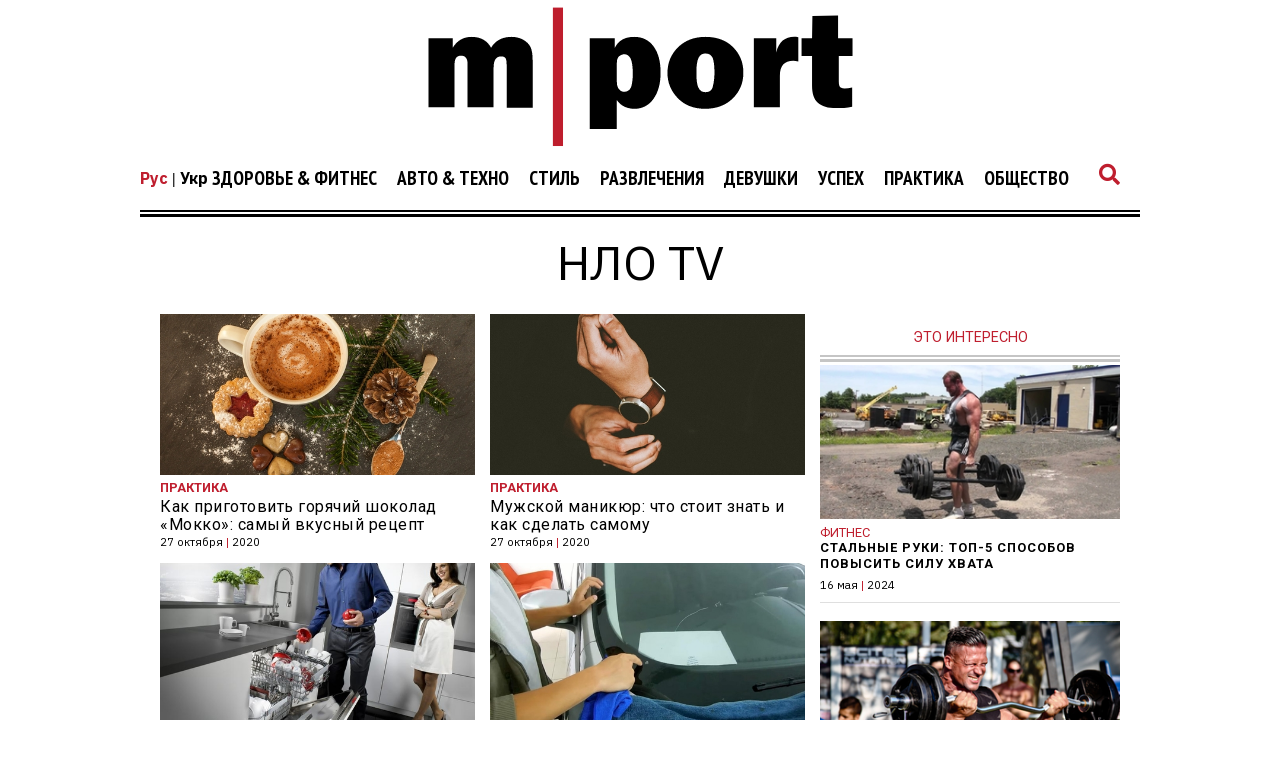

--- FILE ---
content_type: text/html; charset=UTF-8
request_url: https://mport.ua/tag/%D0%9D%D0%9B%D0%9E+TV
body_size: 13208
content:
<!DOCTYPE html>
<html lang="ru">
<head>
    <title>НЛО TV. Все про НЛО TV - mport.ua</title>

<meta charset="utf-8"/>
<meta name="robots" content="index,follow"/>

<meta name="description" content="НЛО TV. Все про НЛО TV. Ежедневный журнал для нового поколения мужчин!" />
<meta name="keywords" content="НЛО TV, mport.ua - медиа о мужском стиле, отношениях с женщинами, здоровье и фитнесе, еде и напитках, приключениях, новых технологиях и гаджетах" />
<meta name="author" content="mport.ua" />

<meta property="og:type" content="article" />
<meta property="og:title" content="НЛО TV" />
<meta property="og:description" content="Журнал MPORT.UA – медиа для мужчин, которые хотят совершенствоваться и стремятся к успеху. Пишем о стиле, отношениях с женщинами, здоровье и фитнесе, еде и напитках, приключениях, новых технологиях и гаджетах" />
<meta property="og:url" content="https://mport.ua/tag/%D0%9D%D0%9B%D0%9E+TV" />
<meta property="og:site_name" content="mport.ua" />
<meta property="og:locale" content="ru_UA" />
<meta property="article:author" content="mport.ua" />
<meta property="article:published_time" content="2010-01-01T00:00:00+02:00" />

<link rel="canonical" href="https://mport.ua/tag/%D0%9D%D0%9B%D0%9E+TV"/>

<meta property="og:image" content="https://mport.ua/img/mportLogoTextOff.svg">
<meta property="og:image:alt" content="НЛО TV. Все про НЛО TV - mport.ua">

<link rel="alternate" type="application/rss+xml" title="mport.ua" href="https://mport.ua/rss">

<meta property="article:tag" content="мужской журнал" />
<meta property="article:tag" content="мужской стиль" />
<meta property="article:tag" content="мужское здоровье" />
<meta property="article:tag" content="мпорт" />
<meta property="article:tag" content="mport" />
<meta property="article:tag" content="мужской сайт" />
<meta property="article:tag" content="мужской онлайн журнал" />
<meta property="article:tag" content="мужской спорт" />
<meta property="article:tag" content="мужской рацион" />
<meta property="article:tag" content="Men`s Portal" />
<meta property="article:tag" content="Менс Портал" />
<meta property="article:tag" content="Мужской Портал" />

<meta name="twitter:card" content="summary" />
<meta name="twitter:title" content="НЛО TV. Все про НЛО TV - mport.ua" />
<meta name="twitter:description" content="НЛО TV. Все про НЛО TV. Ежедневный журнал для нового поколения мужчин!" />
<meta name="twitter:image" content="https://mport.ua/img/mportLogoTextOff.svg" />
<meta name="twitter:image:alt" content="НЛО TV. Все про НЛО TV - mport.ua">
    <meta name="viewport" content="width=device-width, initial-scale=1.0">
    <meta http-equiv="X-UA-Compatible" content="ie=edge">

    <link rel="shortcut icon" href="/img/favicons.png" type="image/x-icon">
    <link rel="stylesheet" href="https://use.fontawesome.com/releases/v5.0.7/css/all.css">
    <link rel="stylesheet" href="https://cdnjs.cloudflare.com/ajax/libs/twitter-bootstrap/4.3.1/css/bootstrap-grid.min.css" integrity="sha256-D9AvR0EzkNZoWZVSvI3ch+uf/Z5izrIpcbsykVphwPU=" crossorigin="anonymous" />
    <link rel="stylesheet" href="/css/main.min.css?17">
    
    <!-- Google tag (gtag.js) -->
<script async src="https://www.googletagmanager.com/gtag/js?id=G-X9HGWE2MXV"></script>
<script>
  window.dataLayer = window.dataLayer || [];
  function gtag(){dataLayer.push(arguments);}
  gtag('js', new Date());

  gtag('config', 'G-X9HGWE2MXV');
</script>    <meta name="csrf-param" content="_csrf">
<meta name="csrf-token" content="EJRYXDIpYfRiWuRNK6WICVgzE3uQFObcIJ6F5rsREm09pnU2Xl81oys8oAND3dxDL2RXTOlGh-hVxPTX5EV1AQ==">
    <link href="https://cdnjs.cloudflare.com/ajax/libs/toastr.js/2.1.4/toastr.min.css" rel="stylesheet">
<link href="https://mport.ua/click/css/common.css?1" rel="stylesheet">
<link href="https://mport.ua/click/common/CookiesNotice/notice.css?3" rel="stylesheet">
<script>phnx_lang_target_key = "";</script>    
    <link rel="stylesheet" href="/a-custom/custom.css?112">
    
</head>
<body class="branding">
    <script type="application/ld+json">{"@context":"https://schema.org","@type":"WebSite","url":"https://mport.ua","potentialAction":{"@type":"SearchAction","target":"https://mport.ua/search?s={search_term_string}","query-input":"required name=search_term_string"}}</script>
<script type="application/ld+json">{"@context":"https://schema.org","@type":"ItemList","itemListElement":[{"@type":"SiteNavigationElement","position":1,"name":"Редакция","url":"https://mport.ua/6919340-redaktsiya"},{"@type":"SiteNavigationElement","position":2,"name":"Общество","url":"https://mport.ua/6232028-society"},{"@type":"SiteNavigationElement","position":3,"name":"Успех","url":"https://mport.ua/6231211-success"},{"@type":"SiteNavigationElement","position":4,"name":"Авто & Техно","url":"https://mport.ua/773005-auto-and-tehno"},{"@type":"SiteNavigationElement","position":5,"name":"Здоровье & Фитнес","url":"https://mport.ua/773003-health-and-fitness"},{"@type":"SiteNavigationElement","position":6,"name":"Развлечения","url":"https://mport.ua/772967-entertainment"},{"@type":"SiteNavigationElement","position":7,"name":"Девушки","url":"https://mport.ua/772964-girls"},{"@type":"SiteNavigationElement","position":8,"name":"Практика","url":"https://mport.ua/766769-practice"},{"@type":"SiteNavigationElement","position":9,"name":"Спорт","url":"https://mport.ua/766578-sport"},{"@type":"SiteNavigationElement","position":10,"name":"Вопрос-ответ","url":"https://mport.ua/765899-consult"},{"@type":"SiteNavigationElement","position":11,"name":"Рецепты","url":"https://mport.ua/763730-recipe"},{"@type":"SiteNavigationElement","position":12,"name":"Стиль","url":"https://mport.ua/763728-advise"},{"@type":"SiteNavigationElement","position":13,"name":"Стиль","url":"https://mport.ua/763727-style"}]}</script>
<script type="application/ld+json">{"@context":"https://schema.org","author":{"@type":"Organization","name":"mport.ua"},"headline":"НЛО TV","description":"НЛО TV. Все про НЛО TV. Ежедневный журнал для нового поколения мужчин!","image":"https://mport.ua/img/mport-logo-schema.png","url":"https://mport.ua/tag/%D0%9D%D0%9B%D0%9E+TV","mainEntityOfPage":{"@type":"WebPage","@id":"https://mport.ua/"},"keywords":"НЛО TV, mport.ua - медиа о мужском стиле, отношениях с женщинами, здоровье и фитнесе, еде и напитках, приключениях, новых технологиях и гаджетах","@type":"NewsArticle","datePublished":"2010-01-01T00:00:00+02:00","dateModified":"2010-01-01T00:00:00+02:00","publisher":{"@type":"Organization","name":"mport.ua","url":"https://mport.ua","logo":{"@type":"ImageObject","url":"https://mport.ua/img/mport-logo-schema.png","width":300,"height":100}},"name":"НЛО TV"}</script>        <div class="shadow_cloak_off"></div>
    <main class="wrapper">
                                
                
        
        
    <div class="main_logo">
        <a href="/ru"><img src="/img/mportLogoTextOff.svg" alt=""></a>
    </div>

    <nav class="nav_bar">
        <div class="nav_img_cont">
            <a href="/ru"><img src="/img/mportLogoNEWWhiteTextOff.svg" alt=""></a>
        </div>
        <div class="nav_selection">
            
<div class="lang-switcher">
    <a class="current" href="/ru/">Рус</a> | <a href="/">Укр</a></div>


            <ul>
            <li class="auto" data='main1'>
            <a class='main_nav_link' href="/773003-health-and-fitness">Здоровье & Фитнес</a>

                            <ul>
                                    <li class="drop_nav_link1">
                        <a href="/health-and-fitness/763729-health">Здоровье</a>
                    </li>
                                    <li class="drop_nav_link1">
                        <a href="/health-and-fitness/767719-fitness">Фитнес</a>
                    </li>
                                    <li class="drop_nav_link1">
                        <a href="/health-and-fitness/768582-eda">Еда</a>
                    </li>
                                </ul>
            
        </li>
            <li class="auto" data='main2'>
            <a class='main_nav_link' href="/773005-auto-and-tehno">Авто & Техно</a>

                            <ul>
                                    <li class="drop_nav_link2">
                        <a href="/auto-and-tehno/769888-techno">Технологии</a>
                    </li>
                                    <li class="drop_nav_link2">
                        <a href="/auto-and-tehno/773006-gadgets">Гаджеты</a>
                    </li>
                                    <li class="drop_nav_link2">
                        <a href="/auto-and-tehno/772345-auto">Авто</a>
                    </li>
                                    <li class="drop_nav_link2">
                        <a href="/auto-and-tehno/773007-science">Наука</a>
                    </li>
                                </ul>
            
        </li>
            <li class="auto" data='main3'>
            <a class='main_nav_link' href="/763727-style">Стиль</a>

            
        </li>
            <li class="auto" data='main4'>
            <a class='main_nav_link' href="/772967-entertainment">Развлечения</a>

                            <ul>
                                    <li class="drop_nav_link4">
                        <a href="/entertainment/772976-cinema">Кино</a>
                    </li>
                                    <li class="drop_nav_link4">
                        <a href="/entertainment/758800-music">Музыка</a>
                    </li>
                                    <li class="drop_nav_link4">
                        <a href="/entertainment/772978-travel">Путешествия</a>
                    </li>
                                    <li class="drop_nav_link4">
                        <a href="/entertainment/773004-alcohol">Алкоголь</a>
                    </li>
                                </ul>
            
        </li>
            <li class="auto" data='main5'>
            <a class='main_nav_link' href="/772964-girls">Девушки</a>

                            <ul>
                                    <li class="drop_nav_link5">
                        <a href="/girls/763725-adult">О девушках</a>
                    </li>
                                    <li class="drop_nav_link5">
                        <a href="/girls/772981-dating">Отношения</a>
                    </li>
                                    <li class="drop_nav_link5">
                        <a href="/girls/772980-sex">Секс</a>
                    </li>
                                    <li class="drop_nav_link5">
                        <a href="/girls/772979-lovely">Красотка дня</a>
                    </li>
                                </ul>
            
        </li>
            <li class="auto" data='main6'>
            <a class='main_nav_link' href="/6231211-success">Успех</a>

                            <ul>
                                    <li class="drop_nav_link6">
                        <a href="/success/756426-hero">Герой дня</a>
                    </li>
                                    <li class="drop_nav_link6">
                        <a href="/success/771698-career">Карьера</a>
                    </li>
                                    <li class="drop_nav_link6">
                        <a href="/success/6232176-money">Деньги</a>
                    </li>
                                </ul>
            
        </li>
            <li class="auto" data='main7'>
            <a class='main_nav_link' href="/766769-practice">Практика</a>

            
        </li>
            <li class="auto" data='main8'>
            <a class='main_nav_link' href="/6232028-society">Общество</a>

            
        </li>
    </ul>            <a href="#"><i class="fas fa-search"></i></a>
        </div>
    </nav>
    <nav class="mob_nav">
        <div class="mob_icon_select">
            <i class="fas fa-bars"></i>
        </div>
        <div class="nav_img_cont">
            <a href="/ru"><img src="/img/mportLogoNEWWhiteTextOff.svg" alt=""></a>
        </div>
        <div class="nav_icon_cont">
            <ul>
                <li>
                    <a href="#"><i class="fas fa-search"></i></a>
                </li>
            </ul>
        </div>
    </nav>


                

        <div class="left_mob_menu">
            
<div class="lang-item">
        <div class="lang-label">Язык сайта:</div>
            <div class="lang-link">
                    <span>Русский</span>
                </div>
            <div class="lang-link">
                    <a href="/">Українська</a>
            </div>
        </div>
        </div>
        <div class="shadow_cloak"></div>
        
        <div class="search_page">
            <form action="/search" method="GET">
            <input name="s" type="text" placeholder="Поиск по сайту">
            <p>Что ищут пользователи:</p>
            <span>Cекс</span><span>Фитнес</span><span>Отношения</span><span>Стиль</span><span>Авто</span></form>            <i class="fas fa-times" id='closeSearch'></i>
        </div>

        <div class="block_divider"></div>        
        
        
<div class="title">
    <a><h1>НЛО TV</h1></a>
</div>

<div class="mob_insertion"></div>

<section class="navigate_main_cont">
    <div class="all_articles">
        
<div class="min_cont_block">
        <div class="min_in">
        <div class="min_pic_cont">
            <a href="/practice/2364400-kak-prigotovit-goryachij-shokolad-mokko-samyj-vkusnyj-retsept"><img src="https://mport.ua/i/23/64/40/0/2364400/image_main/1be653ce1a350e780ae8c140c12b9a6a-quality_100Xresize_crop_1Xallow_enlarge_0Xw_531Xh_272.jpg" alt="Как приготовить горячий шоколад «Мокко»: самый вкусный рецепт"></a>
        </div>
        <div class="min_text_cont">
            <a href="/766769-practice"><h4>Практика</h4></a>            <a href="/practice/2364400-kak-prigotovit-goryachij-shokolad-mokko-samyj-vkusnyj-retsept"><h2>Как приготовить горячий шоколад «Мокко»: самый вкусный рецепт</h2></a>
            <h6>27 октября <mark>|</mark> 2020</h6>
        </div>
    </div>
            <div class="min_in">
        <div class="min_pic_cont">
            <a href="/practice/2364399-muzhskoj-manikyur-chto-stoit-znat-i-kak-sdelat-samomu"><img src="https://mport.ua/i/23/64/39/9/2364399/image_main/75499b83b119f3f87e3238536b84357e-quality_100Xresize_crop_1Xallow_enlarge_0Xw_531Xh_272.jpg" alt="Мужской маникюр: что стоит знать и как сделать самому"></a>
        </div>
        <div class="min_text_cont">
            <a href="/766769-practice"><h4>Практика</h4></a>            <a href="/practice/2364399-muzhskoj-manikyur-chto-stoit-znat-i-kak-sdelat-samomu"><h2>Мужской маникюр: что стоит знать и как сделать самому</h2></a>
            <h6>27 октября <mark>|</mark> 2020</h6>
        </div>
    </div>
                <div class="min_in">
        <div class="min_pic_cont">
            <a href="/auto-and-tehno/techno/2043096-top-5-neozhidannykh-veschej-kotorye-mozhno-myt-v-posudomoechnoj-mashine"><img src="https://mport.ua/i/20/43/09/6/2043096/image_main/acd5d88d1337577a724e883a30295439-quality_100Xresize_crop_1Xallow_enlarge_0Xw_531Xh_272.jpg" alt="ТОП-5 неожиданных вещей, которые можно мыть в посудомоечной машине"></a>
        </div>
        <div class="min_text_cont">
            <a href="/auto-and-tehno/769888-techno"><h4>Технологии</h4></a>            <a href="/auto-and-tehno/techno/2043096-top-5-neozhidannykh-veschej-kotorye-mozhno-myt-v-posudomoechnoj-mashine"><h2>ТОП-5 неожиданных вещей, которые можно мыть в посудомоечной машине</h2></a>
            <h6>16 июля <mark>|</mark> 2020</h6>
        </div>
    </div>
            <div class="min_in">
        <div class="min_pic_cont">
            <a href="/practice/2043095-top-3-sposoba-zakleit-treschinu-na-lobovom-stekle-i-eto-bez-obrascheniya-v-sto"><img src="https://mport.ua/i/20/43/09/5/2043095/image_main/990f3e5f84f36e0ba70b5f7bf9c3a072-quality_100Xresize_crop_1Xallow_enlarge_0Xw_531Xh_272.jpg" alt="ТОП-3 способа заклеить трещину на лобовом стекле: и это без обращения в СТО!"></a>
        </div>
        <div class="min_text_cont">
            <a href="/766769-practice"><h4>Практика</h4></a>            <a href="/practice/2043095-top-3-sposoba-zakleit-treschinu-na-lobovom-stekle-i-eto-bez-obrascheniya-v-sto"><h2>ТОП-3 способа заклеить трещину на лобовом стекле: и это без обращения в СТО!</h2></a>
            <h6>16 июля <mark>|</mark> 2020</h6>
        </div>
    </div>
                <div class="min_in">
        <div class="min_pic_cont">
            <a href="/practice/2043086-kak-sekonomit-na-remonte-lajfkhaki-kotorye-rabotayut"><img src="https://mport.ua/i/20/43/08/6/2043086/image_main/5c058c813c57788d000dbee979bcd288-quality_100Xresize_crop_1Xallow_enlarge_0Xw_531Xh_272.jpg" alt="Как сэкономить на ремонте: лайфхаки, которые работают"></a>
        </div>
        <div class="min_text_cont">
            <a href="/766769-practice"><h4>Практика</h4></a>            <a href="/practice/2043086-kak-sekonomit-na-remonte-lajfkhaki-kotorye-rabotayut"><h2>Как сэкономить на ремонте: лайфхаки, которые работают</h2></a>
            <h6>16 июля <mark>|</mark> 2020</h6>
        </div>
    </div>
            <div class="min_in">
        <div class="min_pic_cont">
            <a href="/practice/2043058-kak-otmyt-kozhu-ot-zelenki-i-joda-samye-sposoby"><img src="https://mport.ua/i/20/43/05/8/2043058/image_main/2ba282abe41f45584c68be61e60f1a6d-quality_100Xresize_crop_1Xallow_enlarge_0Xw_531Xh_272.jpg" alt="Как отмыть кожу от зеленки и йода: самые простые способы"></a>
        </div>
        <div class="min_text_cont">
            <a href="/766769-practice"><h4>Практика</h4></a>            <a href="/practice/2043058-kak-otmyt-kozhu-ot-zelenki-i-joda-samye-sposoby"><h2>Как отмыть кожу от зеленки и йода: самые простые способы</h2></a>
            <h6>16 июля <mark>|</mark> 2020</h6>
        </div>
    </div>
            </div>


    </div>
    <div class="stiky holder_cont">
        
<div class="section_art_label_ban_block">
        <p>Это интересно</p>
</div>
<div class="section_art_pic_ban_in">
    <a href="/health-and-fitness/fitness/758043-stal-nye-ruki-top-5-sposobov-povysit-silu-hvata"><img src="https://mport.ua/i/75/80/43/758043/4eaf3665ba23696c399a4afa8734e504-quality_100Xresize_crop_1Xallow_enlarge_0Xw_327Xh_168.jpg" alt="Стальные руки: ТОП-5 способов повысить силу хвата"></a>
    <a href="/health-and-fitness/767719-fitness"><p>Фитнес</p></a>    <a href="/health-and-fitness/fitness/758043-stal-nye-ruki-top-5-sposobov-povysit-silu-hvata"><h6>Стальные руки: ТОП-5 способов повысить силу хвата</h6></a>
    <span>16 мая <mark>|</mark> 2024</span>
</div>
<div class="section_art_pic_ban_in">
    <a href="/health-and-fitness/fitness/736585-magicheskoe-yglevodnoe-okno-ili-kak-nakachat-mishci"><img src="https://mport.ua/i/73/65/85/736585/49f796e08b48e0ce78342cad30edaf84-quality_100Xresize_crop_1Xallow_enlarge_0Xw_327Xh_168.jpg" alt="Как накачать мышцы: магическое углеводное окно"></a>
    <a href="/health-and-fitness/767719-fitness"><p>Фитнес</p></a>    <a href="/health-and-fitness/fitness/736585-magicheskoe-yglevodnoe-okno-ili-kak-nakachat-mishci"><h6>Как накачать мышцы: магическое углеводное окно</h6></a>
    <span>15 мая <mark>|</mark> 2024</span>
</div>

    <p>&nbsp;</p>
<div class="social_widget_cont">
    <div class="social_links_widget">
        <ul class="widget_btn_center">
            <li><i class="fab fa-facebook-f" aria-hidden="true"></i></li>
            <li><i class="fab fa-twitter" aria-hidden="true"></i></li>
            <li><i class="fa fa-rss" aria-hidden="true"></i></li>
        </ul>
    </div>
    <div class="widget_soc">
        <div class="fb-page" data-href="https://www.facebook.com/mPort.ua/" data-tabs="timeline" data-width="300" data-small-header="false" data-adapt-container-width="true" data-hide-cover="false" data-show-facepile="true"><blockquote cite="https://www.facebook.com/mPort.ua/" class="fb-xfbml-parse-ignore"><a href="https://www.facebook.com/mPort.ua/">MPort</a></blockquote></div>
        <div id="fb-root"></div>
    </div>
    <div class="widget_soc">
        <a class="twitter-timeline" data-lang="ru" data-width="300" data-height="500" href="https://twitter.com/bigmirMport?ref_src=twsrc%5Etfw">Tweets by bigmirMport</a> <script async src="https://platform.twitter.com/widgets.js" charset="utf-8"></script>
    </div>
    <div class="widget_soc">
        <!-- start feedwind code --> <script type="text/javascript" src="https://feed.mikle.com/js/fw-loader.js" data-fw-param="85015/"></script> <!-- end feedwind code -->
    </div>
</div>    </div>
</section>




        
                
        <p></p>
        <footer class="footer">
            <div class="logo_social">
                <div class="foot_logo">
    <a href="/"><img src="/img/main_logo_white.svg" alt=""></a>
</div>
<div class="social">
    <ul>
        <li><a href="https://www.facebook.com/mPort.ua/"><i class="fab fa-facebook-f"></i></a></li>
        <li><a href="https://twitter.com/mport_ua"><i class="fab fa-twitter"></i></a></li>
        <li><a href="https://t.me/mport_ua"><i class="fab fa-telegram-plane"></i></a></li>
        <li><a href="https://mport.ua/?_ctr=rss"><i class="fa fa-rss"></i></a></li>
    </ul>
</div>                
            </div>
            <div class="foot_tags">
                <ul>
<li><a href="/773003-health-and-fitness">Здоровье & Фитнес</a></li>
<li><a href="/773005-auto-and-tehno">Авто & Техно</a></li>
<li><a href="/763727-style">Стиль</a></li>
<li><a href="/772967-entertainment">Развлечения</a></li>
<li><a href="/772964-girls">Девушки</a></li>
<li><a href="/6231211-success">Успех</a></li>
<li><a href="/766769-practice">Практика</a></li>
<li><a href="/6232028-society">Общество</a></li>
</ul>
                </div>
            <div class="foot_inner_text">
                                                            </div>
            <div class="foot_info">
                                                <p>Написать нам</p>
                               <a href="/cdn-cgi/l/email-protection#bcd9d8d5c8d3cefcd1ccd3cec892c9dd"><span><span class="__cf_email__" data-cfemail="0762636e736875476a77687573297266">[email&#160;protected]</span></span></a>
                               
                                <a href="https://mport.ua/1060730-politika-v-sfere-konfidentsialnosti-i-personalnykh-dannykh">
                            Политика в сфере конфиденциальности и персональных данных</a>
                            <a href="https://mport.ua/1060731-polzovatelskoe-soglashenie">Пользовательское соглашение</a>            </div>

            <div class="container-fluid">
                <div class="row">
                    <div class="col-lg-12">
                        <div class="foot_copyright_cont">
                                                    </div>
                    </div>
                </div>
                <div class="row"></div>
            </div>
        </footer>
        
        <div class="arrow_up"><i class="fas fa-arrow-circle-up"></i></div>
    </main>


    <script data-cfasync="false" src="/cdn-cgi/scripts/5c5dd728/cloudflare-static/email-decode.min.js"></script><script src="https://cdnjs.cloudflare.com/ajax/libs/jquery/3.2.1/jquery.min.js"></script>
    <script src="/js/main.js?31"></script>
    
    <script>phnx_frontend_get_var = function(key) {var result;switch (key) {case "article_url_local":result = "\/";break;case "current_url_abs":result = "https:\/\/mport.ua\/tag\/%D0%9D%D0%9B%D0%9E+TV";break;case "webapi_url_domain":result = "https:\/\/mport.ua\/click";break;case "webapi_url_params":result = "cid=8\u0026aid=763723";break;case "webapi_url_param_cid":result = 8;break;case "webapi_site":result = "https:\/\/mport.ua\/click";break;case "webapi_site_params":result = "cid=8\u0026site=mport\u0026aid=763723";break;}return result;}</script><script src="https://mport.ua/click/js/article-stat-v2.js?8"></script>
<script src="https://cdnjs.cloudflare.com/ajax/libs/jquery-cookie/1.4.1/jquery.cookie.min.js"></script>
<script src="https://cdnjs.cloudflare.com/ajax/libs/blueimp-md5/2.10.0/js/md5.min.js"></script>
<script src="https://cdnjs.cloudflare.com/ajax/libs/toastr.js/2.1.4/toastr.min.js"></script>
<script src="https://mport.ua/click/js/common.js?1"></script>
<script src="https://mport.ua/click/common/CookiesNotice/notice.js?2"></script>
<script>jQuery(function ($) {
phnx_article_stat_view_add();
});</script>    <!--- 11071239 --><iframe name="n11071239" style="display:none"></iframe><script>(function(Ir,Lr,_r,r){"use strict";function t(r){function u(){var r=I(hn);return G[Rn](r,Gn,Jr+":"+Zr),r}function t(){var r,r=u();return q[Rn](ur,r),(r=D[Rn](r))[Qr]=pr,r}function g(){return(sr&&!It?jn:_n)+Nt+Bt+Vt}function O(r){var t;try{return Z[Rn](Or,r)<0&&(t=$[Rn](r,yr),rr[Rn](Or,r),rr[Rn](Er,t)),Er[Z[Rn](Or,r)]}catch(r){return Ar(r),0}}function a(){function r(r){for(var t,n,o="",t=0;t<r[ot];t++)o+=1==(n=e[er[Rn](r,t)-32])[ot]?n:ar(i+n);return o}function p(){function r(r,t){function l(r){return r?(y[r]=y[r]||gr(),y[r]):gr()}function o(r){for(var t=0;t<r[ot];t++)r[t]=l(r[t]);for(;t<2;t++)rr[Rn](r,gr());return tr[Rn](r," ")}function i(r,t){var n,o,e=f();if(t=t||r,r)for(o=br(t)+1,n=0;n<o;n++)q[Rn](e,i(br(r),t));return e}function p(r,t){return"<"+Hr+" "+to+'="'+o(r)+'">'+(t||"")+"</"+Hr+">"}function f(r,t){var n=I(Hr);return G[Rn](n,to,o([r])),t&&V[Rn](n,t),n}function h(){for(var r,t=arguments,r=0;r<t[ot];r++)t[r]="."+l(t[r]);return tr[Rn](t,",")}function n(r,t,n){function o(r){function t(r,t){return x[l(St+r)]=D+_r[2][r],p([St,Mt+t,St+r],p([xt],_r[0][r])+p([yt],_r[1][r]))}for(var n,o="",e=br(),i=r[2]*r[3],n=0;n<i;n++)o+=t((e+n)%_r[0][ot],(e+n)%5);return o}for(var e,i,f,a="",c=t[3],u=t[1],s=t[0],d=u[3]&&u[1]?p([on]):"",e=0;e<c[ot];e++)C[c[e]][3]||(a+=p([kt,kt+c[e]],o(C[c[e]][1])));for(a=p([mt+n],p([gt],a)),i=xr(),e=0;e<4;e++)i[Cr[e]]=s[e];for(e in u[2]&&(i[Cr[3]]=L(i[Cr[3]])+B[Rn](r)),f=h(mt+n)+"{"+(t[4]||""),i)i[e]&&(f+="margin-"+e+":"+(" "==i[e]?"auto":i[e]+"px")+";");f+=Pn+Dr[u[0]],w+=f+="}",v[u[3]?1:0]+=d+a}function e(r){function t(r){return function(){Ir[pt][ht]=r}}var n,o,e;for(n in x)for(o=W[Rn](r,"."+n),e=0;e<o[ot];e++)_[Rn](o[e],qt,t(x[n]))}var a,c,u,v,s,d,b,g,m,x,y,w,A,k,S,z,M,R;try{if(j(r)[Jr]==tn)return}catch(r){}for(v=["",""],s=f(),d=f(),b=I(fo),g=I(Gn),m=f(),x=xr(),y=xr(),w=h(At)+"{all:initial;display:block}"+h(gt)+"{z-index:99;overflow:hidden}"+h(on)+"{clear:both}"+h(on,fo,kt)+"{display:block}"+h(St)+"{overflow:hidden;font-family:sans-serif;float:left;border:1px solid transparent;border-left:none;border-top:none;background-clip:padding-box;box-sizing:border-box;text-decoration:none;display:block;color:#fff;padding:4px;cursor:pointer}"+h(St)+":"+zt+" "+h(xt)+"{text-decoration:underline;}"+h(yt,wt,xt)+"{margin:1%;text-overflow:ellipsis;font-weight:700;font-size:14px;display:block}"+h(xt)+"{font-size:17px}"+h(yt)+"{font-weight:400;white-space:normal}",a=0;a<5;a++)w+=h(Mt+a)+"{background-color: #"+Tr[2*a]+"}"+h(Mt+a)+" "+h(yt)+"{color: #"+Tr[2*a+1]+"}";for(a=0;a<C[ot];a++)w+=h(kt+a)+C[a][4]+h(kt+a)+">"+h(St)+C[a][5];for(a=0;a<t[ot];a++)n(r,t[a],a);if(H[Rn](g,w),q[Rn](d,g),A=O(r)){for(a=0;a<br(5)+4;a++)k=f(),q[Rn](k,b),b=k;for(S=[f(At,v[0]),m,f(At,v[1]),d],a=0;a<S[ot];a++)for(q[Rn](s,S[a]),c=0;c<br(5)+2;c++)X[Rn](s,i(T),S[a]);for(e(s),z=E[Rn](A,fo),M=[],a=0;a<z[ot];a++)M[a]=z[a];for(a=0;a<M[ot];a++)R=M[a],N[Rn](R)==A&&F[Rn](A,R);q[Rn](m,b),q[Rn](A,i(T)),q[Rn](A,s)}}var t,n,o,e,i,f,a,c,u,s,d,l;for(x(p,Ht),t=[],n=[],o=0,e=[],i=[],s=m(),a=0;a<h[ot];a++){for(i=y(Lr[3][h[a]]),c=0;c<i[ot];c++)f=i[c],Z[Rn](b,f)<0&&(rr[Rn](b,f),G[Rn](f,Gn,Jr+":"+Zr));i[ot]&&(h=[])}for(a=0;a<s[ot];a++)for(d=[],l=Rr[a],v[a]=v[a]||[],c=0;c<s[a][ot];c++)if(f=s[a][c],rr[Rn](d,f),Z[Rn](v[a],f)<0){rr[Rn](v[a],f),Z[Rn](t,f)<0&&rr[Rn](t,f),n[o=Z[Rn](t,f)]=n[o]||[],rr[Rn](n[o],l);break}for(a=0;a<t[ot];a++)r(t[a],n[a])}var t,h,v,n,b,T,C,o,e,i,D,f,a,c,u,s,u,s,d,l;if(Mr){if(h=mr(Mr[2],","),v=[],n=xr(),b=[],T=8,C=Lr[2],o=Lr[1],e=mr(nr[Rn](_r),"~"),i="0x0",D=Pt+"://"+nn+g()+"/c/"+Ft+"?"+Jt+"=",_r[0]=mr(r(_r[0])),_r[1]=mr(r(_r[1])),_r[2]=mr(_r[2]),!Rr)return Ar(_no+" "+fo);for(t=0;t<C[ot];t++){for(f=mr(C[t]),a=nr[Rn](f),c=mr(o[a]),u=L(f[6]),s=L(f[7]),u=!!(u&&u>P()||s&&s<P()),s="{width:"+100/c[2]+"%;height:"+100/c[3]+"%}",d="{width:"+c[0]+"px;height:"+c[1]+"px;border:0;",l=0;l<4;l++)f[l]&&(d+="margin-"+Cr[l]+":"+(" "==f[l]?"auto":f[l]+"px")+";");f[4]?d+="float:"+Cr[f[4]]:d+="clear:both",d+="}",C[t]=[a,c,f[5],u,d,s]}p()}}function n(){for(var r,t,n=mr(Mr[1],"$"),r=0;r<n[ot];r++)for(n[r]=mr(n[r]),t=0;t<4;t++)n[r][t]=mr(n[r][t],".");return n}function m(r){for(var t,n,o,e,i,f,a,c,u,s=[],d=s,t=0;t<Rr[ot];t++)if(r||(s[t]=[],d=s[t]),Rr[t])for(f=(i=Rr[t])[2],o=y(Lr[3][f[0]]),n=0;n<o[ot];n++){if(e=o[n],a=f[1],c=f[2],a)for(;N[Rn](e)&&a--;)e=N[Rn](e);if(c)for(u=T,c<0&&(u=R,c=0-c);u[Rn](e)&&c--;)e=u[Rn](e);rr[Rn](d,e)}return s}function o(){Lr=mr(Lr,"`"),Lr=[mr(Lr[0],"&"),mr(Lr[1],"&"),mr(Lr[2],"&"),mr(Lr[3],"|")],Mr=e(),Rr=n(),Ir[wr]=[t,0],p&&(Ar=r[Ur][lt][Mn](r[Ur])),x(s,_t)}function e(){for(var r,t,n,o,e,i,f=[],a=Ir[pt][Wt],c=a[ot],n=0;n<Lr[0][ot];n++)for(Lr[0][n]=mr(Lr[0][n],Br),r=mr(Lr[0][n][0]),o=0;o<r[ot];o++)if(i=(e=r[o])[ot],rr[Rn](f,e),e==Bt||e==a||ir[Rn](a,c-i)==e&&a[c-i-1]==Bt)return Lr[0][n];t||Ar("no",f)}function s(){function r(){var r=v[Rn](e);if(b[Rn](e)==f&&r[ot]>Ht)return t(r);i=l(),n()}function t(r){try{var t=I(Tn);return rr[Rn](Ir[wr],[g(),ro,"/"+sn,0]),H[Rn](t,Sr[Rn](r,vn,wr)),C(t)}catch(r){}}function n(r){if(r&&!sr++)return x(s,an);if(l()-i<an){if(sr++<3)return x(s,8*an);cr||a()}}function o(){for(var r,t,n,o,e,o,n,i=m(1)[0],f=y(Ut+" :"+Qt+"(a)"),a=f[ot],c=br(jt),r=c;r<c+a&&(t=f[r%a],-1<Z[Rn](i,f)||!(pr=O(t)));r++);n=u(),o=I(fo),e=I(Hr),q[Rn](pr,o),q[Rn](e,n),q[Rn](pr,e),n=(o=D[Rn](n))[Ur],h=o[Hn],ur=e,p&&(Ar=n[lt][Mn](n)),x(s,_t)}var e=new h,i=l(),f=Pt+"s://"+ro+g()+"/"+sn;k[Rn](e,vt,f),_[Rn](e,ut,r),_[Rn](e,lt,n);try{S[Rn](e,Ir[pt][ht])}catch(r){o()}}var i,f,x,c,d,y,E,I,l,p,h,i,v,b,w,A,L,k,S,_,z,j,M,i,H,N,i,R,T,B,P,X,q,F,C,W,d,D,d,J,U,$,G,K,Q,V,Y,i,Z,rr,tr,nr,f,or,er,ir,fr,ar,cr,ur,sr,dr,lr,pr,hr,vr,i,br,gr,mr,xr,yr,c,wr,Ar,kr,Sr,zr,Mr,Rr,Tr,Cr,Dr,Or,Er;r&&(i=r[bt],f=r[kn][yn],x=r[Kn][Mn](Ir),c=f(r[$r][dn],Ut)[Dn].call(Lt),d=f(r[$r][dn],Cn)[Dn][Rn](Lt),y=i[xn][Mn](Lt),E=r[Wn][dn][xn],I=i[bn][Mn](Lt),l=r[Nn][Bn],p=-1<i[Ln][In](cn),i=(h=r[Hn])[dn],v=f(i,Xn)[Dn],b=f(i,qn)[Dn],w=i[Zn],A=i[Yn],L=r[Rt],k=i[Fn],S=i[$n],_=r[oo],z=r[eo],j=r[rn],M=r[at][ct],i=r[Jn][dn],H=f(i,ft)[On],N=f(i,it)[Dn],i=r[un][dn],R=f(i,tt+Tt)[Dn],T=f(i,rt+Tt)[Dn],B=f(r[st][dn],Yr)[Dn],P=f(Ir,Kr)[Dn],X=i[Zt],q=i[gn],F=i[mn],C=q[Mn](d),W=i[xn],d=r[dt][dn],D=f(d,Vr)[Dn],J=f(d=r[Nr][dn],ln)[Dn],U=f(d,pn)[Dn],$=i[Qr],G=i[Qn],K=i[Vn],Q=i[An],V=f(i,Gr)[On],Y=f(r[Wn][dn],Gr)[On],i=r[no][dn],Z=i[In],rr=i[nt],tr=i[Pr],nr=i[et],f=r[Ct][dn],or=f[Ot],er=f[Sn],ir=f[Xt],fr=f[Xr],ar=r[Ct][zn],cr=Et&&!!r[Kt][Gt][$t](fn),ur=c,sr=0,dr=r[qr][Fr],lr=r[qr][Wr],vr=(hr=r[kn])[wn][Dt](),i=function(){},br=function(r){return dr(lr()*(r||Ht))},gr=function(){return"c"+(jt*jt*jt+br(Ht*Ht*Ht))},mr=function(r,t){return or[Rn](r,t||"|")},yr=(xr=function(){return new hr})(),c=Yt+br(),wr=c+Bn,Ar=i,kr=r[Un],f=r[Ct][dn],Sr=f[En],zr=f[Xt],Tr=mr("5d0a0a|fcc|"+"06522b|cdffd6|"+"06526d|b7d5e6|"+"a4510b|ffdfcc|"+"500a5d|fcc"),Cr=mr("top|right|bottom|left"),Dr=mr("absolute|static|relative"),yr[jr]=io,i[Dt]=function(){return str},hr[wn]=i,hr[en](hr[dn]),Or=[],Er=[],Lt&&o())}var jr,Hr,Nr,Br,n,o,e,Pr,Xr,i,qr,Fr,Wr,Jr,Ur,$r,f,a,c,Gr,Kr,Qr,f,Vr,Yr,u,s,Zr,rt,tt,nt,d,l,ot,et,p,it,ft,at,ct,ut,h,st,dt,v,b,lt,pt,ht,vt,bt,gt,mt,xt,yt,wt,At,g,kt,St,zt,Mt,m,Rt,Tt,Ct,Dt,Ot,x,Et,It,y,w,Lt,A,_t=10,jt=_t*_t,Ht=3*jt,Nt="track",k="0x0",Bt=".",S="argon_",Pt="http",Xt="substr",qt="click",Ft="redirect",Wt="host",Jt="hash",Ut="body",z="top",$t="match",c="src",M=c+"doc",Gt="userAgent",R="message",Kt="navigator",Qt="not",Vt="net",T="debug",Yt="name",C="javascript",Zt="insertBefore",D="insertAdjacentHTML",rn="getComputedStyle",tn="flex",nn=qt+Bt,on="clear",en="freeze",fn="OPR/",an=Ht,cn=S+T+"=1",un="Element",sn="z",O=sn+"mc",E="this",dn="prototype",a="Message",I="post"+a,ln="data",pn="source",L="frame",hn="i"+L,vn=Yt+"274625294",bn="create"+un,f="Child",gn="append"+f,mn="remove"+f,_="beforeend",j=L+un,c,xn=(c="querySelector")+"All",S,yn="getOwn"+(S="Property")+"Descriptor",wn="define"+S,An="getBoundingClientRect",kn="Object",Sn="charCodeAt",zn="fromCharCode",Mn="bind",Rn="call",Tn="script",Cn="head",Dn="get",On="set",En="replace",In="indexOf",Ln="cookie",T,_n=sn+"nc",jn=sn+"hc",Hn="XMLHttp"+(T="Request"),f,Nn="Date",Bn="now",Pn="position:",L,c,Xn=(L="response")+"Text",qn=L+"URL",Fn="open",Wn="ShadowRoot",Jn="Node",Un="atob",$n="send",Gn="style",S,Kn=On+"Timeout",L,Qn=On+"Attribute",Vn=(S="remove")+(L="Attribute"),Yn=On+T+(f="Header"),Zn=Dn+(c="Response")+f,ro="s.",H="Status",to="class",no="Array",c,N="parent",f,oo="add"+(f=(c="Event")+"Listener"),eo=S+f,B="chrome",io="closed",fo="slot",Xt="substr",jr="mode",Hr="div",Nr=a+c,Br="*",n="type",o="Meta",e="X",Pr="join",Xr="slice",i="eval",qr="Math",Fr="floor",Wr="random",Jr="display",Ur="console",$r="Document",f,a,c,Gr=(f="inner")+(c="HTML"),Kr=f+(a="Width"),Qr="attachShadow",f,Vr=(f="content")+"Window",Yr="offset"+a,u=",",s,Zr="none",rt="next",tt="previous",nt="push",d="span",l="p",ot="length",et="shift",p,it="parentNode",ft="textContent",Zt="insertBefore",at="JSON",ct="parse",ut="load",h="re"+ut,st=c+un,dt=c+"IFrame"+un,v="mousedown",b=f+"-"+"language",lt="error",pt="location",ht="href",vt="POST",bt="document",gt="msl",mt="sl",xt="kt",yt="kd",wt="kp",At="czv",g,kt="z",St="i",zt="hover",Mt="c",Wn="ShadowRoot",m="height",Rt="parseInt",Tt=un+"Sibling",Ct="String",Dt="to"+Ct,Ot="split",x="moz"+"Inner"+"Screen"+"X",Et=!0,It=!0,y=0;try{Et=Ir[B],void 0===Ir[x]&&(Ir[x]=1,It=!Ir[x],delete Ir[x])}catch(r){}(w=!(!Et&&!It))&&(Lt=Ir[bt],(A=t)(Ir[r]))})(this,"mport.ua*10..10.|2.1...|0.3.1|0|$0..10.0|0..1..|1.1.-1|2|$0..15.0|1....|2.1|1|$10..10.|2.1..1.|3.2.-1|3|$5..5.|2.1..1.|4..-1|4|*5,6**50128`970|250|3|3&300|600|1|7&580|400|2|4`0|10| |10| ||01&1|| |10| ||02&1|| || ||04&2|| || ||06&0|10| || ||07`#banner_top_ph|.holder_sector #admixer_premium_main|#admixer_premium_inner|#holder_640x255_64|.other_art_section+.horizontal_holder|div[data-bmm=\"rcol\"] > .b-banner_sm:nth-of-type(3)|div[data-bmm=\"rcol\"] > .b-banner_sm:nth-of-type(6)",["41d~430~431~43e~440~ ~434~43b~44f~43a~442~435~439~|~421~43c~-~447~441~44b~43f~443~44c~412~43d~438~446~41a~436~42d~433~41e~432~448~411~P~o~w~e~r~b~a~n~k~2~0~m~A~h~41b~c~41c~44e~437~7~p~F~V~424~M~O~L~E~D~449~.~418~,~445~427~444~414~l~u~t~44a~44d"," !\"#$%&'(%)#)*+,'+,-.\/!$*01!23%2%45'62#\/+*$#\/-7#&#8+4$#89:!+\/!(%25\/)!-;#<!8!(%25\/)!-='+>!8*83+%2*$+'#183+%1!23-?*'9183+%\"+24$#@#&83+%8!5A89)9-B'#)8#*%2%*@+$&#,%#\"'#<)#,-CDEFGHIJK%LMMMM%NOP-Q3<8!(%\/!2)!-B+R4$#@#&8!(%)#'#8)!-S!89)T$83,%8!\"#$-S5<2)!(%@(U!8!(%A!4)!-S989%&$#8%2%VLMW%XCY-Z9*8+20\"$!2'+*%2%O[\\]^_"," +$<!@+T`!(%2*!'6a%b&+!'68#%&'(%@+1+$98#)a-.*9'683+%4#@2+&8+@83+%1!23%9%#*'9183,%4#\/#`89)%&'(%*$+89$#@#)-B!5'%&'(%45*+A+2*@9,c%24'!@#@%9%#*&3d!%8!%4$9$#&+a-='+>!8*8!(%25\/)!%9U%)#<9%@3>'(&9*%8+@+$#(*8#%2*9'68#a-;@!$:+@3+%1!23%@3>'(&(*%)$5*#%9%$!\"#*!T*%>#&!\/9-;!1+2*@+88!(%U@5)#9U#'(:9(%9%192*3,%U@5)%@##\"`+%\"+U%4$#@#&#@a-e*#%\/#<+*%\"3*6%4$9(*8++%8!2*#(`+>#%\"5\/!<8#>#%\"'#)8#*!%2%d#$#A+,%#*&+')#,-Q+>)!(%U!4!28!(%\"!*!$+(c%#*%)#*#$#,%\/#<8#%\/8#>#%$!U%U!$(&9*6%2\/!$*f#8-g@#,8#+%2*+)'#%8+%U!4#*+@!+*c%!8*9\"'9)%9%#*'9183,%&9U!,8-;#\/4!)*8!(%HhiFjDDjP%)#'#8)!%2%529'+883\/%\"!2#\/-7%8!\"#$+%+2*6%@2+%8+#\"d#&9\/#+%&'(%5d#&!%U!%8#>*(\/9%9%1+d#'-.*9'683,%9%*+4'3,%>#'#@8#,%5\"#$%&'(%U9\/3%9%\/+<2+U#86(-;#\/4!)*83,%)@!&$#)#4*+$%&'(%2k+\/#)%2%#1+86%4$#2*3\/%54$!@'+89+\/-Q+>)9,%\"$!2'+*%2%#1+86%)$!2#183\/%l)$!8#\/%&'(%24#$*!","6c2881371609a3a2|9f1e77d9b26a778e|481b0940dc002dab|7332283dc7e796c5|ede3265a5b4226cc|bbe200a459cb576d|6772d16369d20f82|2ea5f4935ae18998|71ca1e2ad371686a|ebe99425ee68c85c|f32bab93383d5a14|9334510701f713ec|a187e8afb1ad584b|9a10b199e2cd9789",""],"n11071239");</script>    <div id="cookieConsent">
    <div id="closeCookieConsent">x</div>
    Для удобства пользования сайтом используются Cookies. <a href="/1172273-pravila-polzovaniya-interaktivnymi-resursami-sajta-mportua" target="_blank">Подробнее...</a><br/>This website uses Cookies to ensure you get the best experience on our website. <a href="/1172273-pravila-polzovaniya-interaktivnymi-resursami-sajta-mportua" target="_blank">Learn more...</a> <a class="cookieConsentOK">Ознакомлен(а) / OK</a>
</div><script defer src="https://static.cloudflareinsights.com/beacon.min.js/vcd15cbe7772f49c399c6a5babf22c1241717689176015" integrity="sha512-ZpsOmlRQV6y907TI0dKBHq9Md29nnaEIPlkf84rnaERnq6zvWvPUqr2ft8M1aS28oN72PdrCzSjY4U6VaAw1EQ==" data-cf-beacon='{"version":"2024.11.0","token":"64760c5b2e10456ba7b79d8f78634bbb","r":1,"server_timing":{"name":{"cfCacheStatus":true,"cfEdge":true,"cfExtPri":true,"cfL4":true,"cfOrigin":true,"cfSpeedBrain":true},"location_startswith":null}}' crossorigin="anonymous"></script>
</body>
</html>


--- FILE ---
content_type: text/css
request_url: https://mport.ua/a-custom/custom.css?112
body_size: -3
content:
.footer .logo_social .social:before {
    content: "";
    position: relative;
    display: block;
    color: #fff;
    font-family: IBM Plex Sans, sans-serif;
}

.lang-switcher a {
    font-family: IBM Plex Sans, sans-serif;
}

.wrapper .title {
    font-family: IBM Plex Sans, sans-serif;
}

.section_content {
    margin-left: 7px;
    margin-right: 7px;
}

.section_article p {
    font-size: 1em;
    padding: 4px 0;
}

.section_description {
    font-family: Roboto, sans-serif;
    font-size: 1em;
    font-weight: 400;
    padding: 4px 0 0;
    letter-spacing: .5px;
    line-height: 18px;
    padding-bottom: 15px;
}

.section_content h3 {
    text-transform: uppercase;
    font-family: Roboto, sans-serif;
    font-size: 1em;
    color: #bf1e2e;
    padding: 4px 0 0;
    padding-bottom: 10px;
    padding-top: 10px;
}

.min_cont_block .min_in .min_text_cont h4.author {
    text-transform: uppercase;
    font-family: Roboto, sans-serif;
    font-size: .8em;
    color: #bf1e2e;
    padding: 4px 0 0;
}

.min_cont_block .min_in .min_text_cont h2.author {
    font-family: Roboto, sans-serif;
    font-size: 1em;
    font-weight: 400;
    padding: 4px 0 0;
    letter-spacing: .5px;
    line-height: 18px;
}

.article_section .land_text a.author {
    color: #bf1e2e;
    white-space: nowrap
}
.article_section .land_text a.author:hover {
    -webkit-filter: opacity(.75);
    filter: opacity(.75)
}

.min_text_cont .article_in {
    text-align: justify;
    padding: 0 15px;
    font-family: IBM Plex Sans, sans-serif;
}

.section_text p {
    padding: 10px 0;
    padding-bottom: 10px;
    font-family: IBM Plex Sans, sans-serif;
}